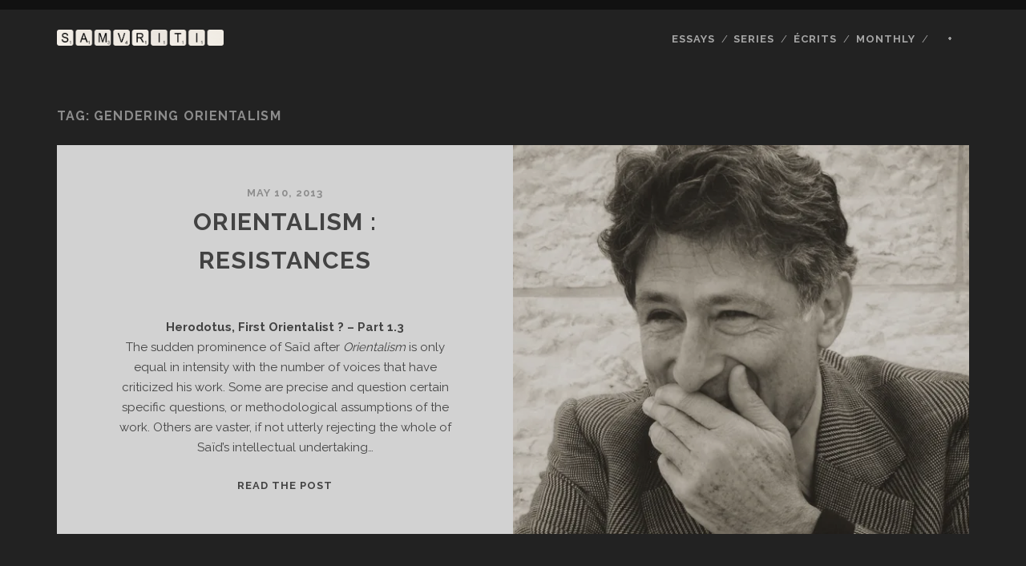

--- FILE ---
content_type: text/html; charset=UTF-8
request_url: http://www.samvriti.com/tag/gendering-orientalism/
body_size: 12972
content:
<!DOCTYPE html>
<!--[if IE 9 ]>
<html class="ie9" lang="en-US"> <![endif]-->
<!--[if (gt IE 9)|!(IE)]><!-->
<html lang="en-US"><!--<![endif]-->

<head>
	<script>var et_site_url='http://www.samvriti.com';var et_post_id='global';function et_core_page_resource_fallback(a,b){"undefined"===typeof b&&(b=a.sheet.cssRules&&0===a.sheet.cssRules.length);b&&(a.onerror=null,a.onload=null,a.href?a.href=et_site_url+"/?et_core_page_resource="+a.id+et_post_id:a.src&&(a.src=et_site_url+"/?et_core_page_resource="+a.id+et_post_id))}
</script><title>Gendering Orientalism &#8211; Samvriti</title>
<meta name='robots' content='max-image-preview:large' />
<!-- Jetpack Site Verification Tags -->
<meta name="google-site-verification" content="4Am87hyRcnqPQoQmqxFy7Dapfs2P6cdo9RFITeXJMjA" />
<meta charset="UTF-8" />
<meta name="viewport" content="width=device-width, initial-scale=1" />
<meta name="template" content="Tracks 1.76" />
<link rel='dns-prefetch' href='//secure.gravatar.com' />
<link rel='dns-prefetch' href='//cdnjs.cloudflare.com' />
<link rel='dns-prefetch' href='//fonts.googleapis.com' />
<link rel='dns-prefetch' href='//s.w.org' />
<link rel='dns-prefetch' href='//v0.wordpress.com' />
<link rel='dns-prefetch' href='//i0.wp.com' />
<link rel='dns-prefetch' href='//i1.wp.com' />
<link rel='dns-prefetch' href='//i2.wp.com' />
<link rel="alternate" type="application/rss+xml" title="Samvriti &raquo; Feed" href="http://www.samvriti.com/feed/" />
<link rel="alternate" type="application/rss+xml" title="Samvriti &raquo; Comments Feed" href="http://www.samvriti.com/comments/feed/" />
<link rel="alternate" type="application/rss+xml" title="Samvriti &raquo; Gendering Orientalism Tag Feed" href="http://www.samvriti.com/tag/gendering-orientalism/feed/" />
		<script type="text/javascript">
			window._wpemojiSettings = {"baseUrl":"https:\/\/s.w.org\/images\/core\/emoji\/13.1.0\/72x72\/","ext":".png","svgUrl":"https:\/\/s.w.org\/images\/core\/emoji\/13.1.0\/svg\/","svgExt":".svg","source":{"concatemoji":"http:\/\/www.samvriti.com\/wp-includes\/js\/wp-emoji-release.min.js?ver=5.8.12"}};
			!function(e,a,t){var n,r,o,i=a.createElement("canvas"),p=i.getContext&&i.getContext("2d");function s(e,t){var a=String.fromCharCode;p.clearRect(0,0,i.width,i.height),p.fillText(a.apply(this,e),0,0);e=i.toDataURL();return p.clearRect(0,0,i.width,i.height),p.fillText(a.apply(this,t),0,0),e===i.toDataURL()}function c(e){var t=a.createElement("script");t.src=e,t.defer=t.type="text/javascript",a.getElementsByTagName("head")[0].appendChild(t)}for(o=Array("flag","emoji"),t.supports={everything:!0,everythingExceptFlag:!0},r=0;r<o.length;r++)t.supports[o[r]]=function(e){if(!p||!p.fillText)return!1;switch(p.textBaseline="top",p.font="600 32px Arial",e){case"flag":return s([127987,65039,8205,9895,65039],[127987,65039,8203,9895,65039])?!1:!s([55356,56826,55356,56819],[55356,56826,8203,55356,56819])&&!s([55356,57332,56128,56423,56128,56418,56128,56421,56128,56430,56128,56423,56128,56447],[55356,57332,8203,56128,56423,8203,56128,56418,8203,56128,56421,8203,56128,56430,8203,56128,56423,8203,56128,56447]);case"emoji":return!s([10084,65039,8205,55357,56613],[10084,65039,8203,55357,56613])}return!1}(o[r]),t.supports.everything=t.supports.everything&&t.supports[o[r]],"flag"!==o[r]&&(t.supports.everythingExceptFlag=t.supports.everythingExceptFlag&&t.supports[o[r]]);t.supports.everythingExceptFlag=t.supports.everythingExceptFlag&&!t.supports.flag,t.DOMReady=!1,t.readyCallback=function(){t.DOMReady=!0},t.supports.everything||(n=function(){t.readyCallback()},a.addEventListener?(a.addEventListener("DOMContentLoaded",n,!1),e.addEventListener("load",n,!1)):(e.attachEvent("onload",n),a.attachEvent("onreadystatechange",function(){"complete"===a.readyState&&t.readyCallback()})),(n=t.source||{}).concatemoji?c(n.concatemoji):n.wpemoji&&n.twemoji&&(c(n.twemoji),c(n.wpemoji)))}(window,document,window._wpemojiSettings);
		</script>
		<style type="text/css">
img.wp-smiley,
img.emoji {
	display: inline !important;
	border: none !important;
	box-shadow: none !important;
	height: 1em !important;
	width: 1em !important;
	margin: 0 .07em !important;
	vertical-align: -0.1em !important;
	background: none !important;
	padding: 0 !important;
}
</style>
	<link rel='stylesheet' id='wp-block-library-css'  href='http://www.samvriti.com/wp-includes/css/dist/block-library/style.min.css?ver=5.8.12' type='text/css' media='all' />
<style id='wp-block-library-inline-css' type='text/css'>
.has-text-align-justify{text-align:justify;}
</style>
<link rel='stylesheet' id='mediaelement-css'  href='http://www.samvriti.com/wp-includes/js/mediaelement/mediaelementplayer-legacy.min.css?ver=4.2.16' type='text/css' media='all' />
<link rel='stylesheet' id='wp-mediaelement-css'  href='http://www.samvriti.com/wp-includes/js/mediaelement/wp-mediaelement.min.css?ver=5.8.12' type='text/css' media='all' />
<link rel='stylesheet' id='advpsStyleSheet-css'  href='http://www.samvriti.com/wp-content/plugins/advanced-post-slider/advps-style.css?ver=5.8.12' type='text/css' media='all' />
<link rel='stylesheet' id='edsanimate-animo-css-css'  href='http://www.samvriti.com/wp-content/plugins/animate-it/assets/css/animate-animo.css?ver=5.8.12' type='text/css' media='all' />
<link rel='stylesheet' id='custom-style-css'  href='http://www.samvriti.com/wp-content/plugins/animated-icon-banner-for-visual-composer/./vc_doo_banner.css?ver=20120208' type='text/css' media='all' />
<link rel='stylesheet' id='dashicons-css'  href='http://www.samvriti.com/wp-includes/css/dashicons.min.css?ver=5.8.12' type='text/css' media='all' />
<link rel='stylesheet' id='post-views-counter-frontend-css'  href='http://www.samvriti.com/wp-content/plugins/post-views-counter/css/frontend.css?ver=1.3.5' type='text/css' media='all' />
<link rel='stylesheet' id='ct-tracks-google-fonts-css'  href='//fonts.googleapis.com/css?family=Raleway%3A400%2C700&#038;subset=latin%2Clatin-ext&#038;display=swap&#038;ver=5.8.12' type='text/css' media='all' />
<link rel='stylesheet' id='ct-tracks-font-awesome-css'  href='http://www.samvriti.com/wp-content/themes/tracks/assets/font-awesome/css/all.min.css?ver=5.8.12' type='text/css' media='all' />
<link rel='stylesheet' id='ct-tracks-style-css'  href='http://www.samvriti.com/wp-content/themes/tracks/style.css?ver=5.8.12' type='text/css' media='all' />
<style id='ct-tracks-style-inline-css' type='text/css'>
.site-header .site-title {
  opacity: 1;
}

.excerpt-header:after, .entry-header:after {
  display: none;
}

.entry-container {
  padding: 0 5% !important;
}

.entry-categories, .entry-tags {
  display: none;
}

.entry-content th,
.entry-content td {
  border: none;
}

.entry-content table img {
  margin: 0 !important;
  display: block;
}

.entry-content table.flex-images img {
  margin: 0 !important;
  display: block;
  width: 100%;
}

.entry-content .large-images img {
  width: 100% !important;
  max-width: none !important;
}

.entry-content a {
  color: #606060;
}

.entry-content .no-underline {
  text-decoration: none;
  color: #606060;
}

#site-footer .sidebar-footer .widget {
    width: 100%;
}

.entry-content .large-images .small-image img {
  width: auto !important;
  margin: 12px auto 0 !important;
}

.hyphenate { -webkit-font-variant-ligatures: no-common-ligatures;
font-variant-ligatures: no-common-ligatures; }

@media all and (max-width: 800px) {

  .entry-content article div,
  .entry-content article table {
    margin: 1.5em 0 !important;
  }
}

.page-id-1427 .entry-content {
  margin-top: 0 !important;
}

.entry-content .button-link-flex {
  float: center;
  display: inline-block;
  padding: 24px 36px;
  border: solid 1px #f4f4f4;
  border-radius: 30px;
  transition: all 0.5s ease;
  text-decoration: none;
  color: #3C3C3C;
}
.entry-content .button-link-flex:hover,
.entry-content .button-link-flex:active,
.entry-content .button-link-flex:focus {
  background: #141414;
  color: #7B7B7B;
}

.entry-content .button-link-fixed {
  float: center;
  display: inline-block;
  width: 300px;
  padding: 0.7em 0;
  border: solid 1px #f4f4f4;
  border-radius: 30px;
  transition: all 0.5s ease;
  text-decoration: none;
  color: #3C3C3C;
}

.entry-content .button-link-fixed:hover,
.entry-content .button-link-fixed:active,
.entry-content .button-link-fixed:focus {
  background: #141414;
  color: #7B7B7B;
}

.entry-content .button-link-subscribe {
  float: center;
  text-align: center;
  display: inline-block;
  width: 140px;
  font-size: 0.8em;
  padding: 0.7em 0;
  border: solid 1px #f4f4f4;
  border-radius: 12px;
  transition: all 0.5s ease;
  text-decoration: none;
  color: #3C3C3C;
}

.entry-content .button-link-subscribe:hover,
.entry-content .button-link-subscribe:active,
.entry-content .button-link-subscribe:focus {
  background: #141414;
  color: #7B7B7B;
}

.entry-content .button-link-months {
  float: center;
  text-align: center;
  display: inline-block;
  width: 150px;
  font-size: 1.2em;
  padding: 0.7em 0;
  border: solid 1px #f4f4f4;
  border-radius: 12px;
  transition: all 0.5s ease;
  text-decoration: none;
  color: #3C3C3C;
}

.entry-content .button-link-months:hover,
.entry-content .button-link-months:active,
.entry-content .button-link-months:focus {
  background: #141414;
  color: #B4B4B4;
}

.entry-content .button-link-here {
  float: center;
  text-align: center;
  display: inline-block;
  width: 160px;
  font-size: 1em;
  padding: 0.7em 0;
  border: solid 1px #f4f4f4;
  border-radius: 12px;
  transition: all 0.5s ease;
  text-decoration: none;
  color: #3C3C3C;
}

.entry-content .button-link-here:hover,
.entry-content .button-link-here:active,
.entry-content .button-link-here:focus {
  background: #141414;
  color: #7B7B7B;
}

.big-year {
  float: center;
  text-align: center;
  display: inline-block;
  font-size: 7em;
  color: #F5F5F5;
  font-weight: 700;
}

li.responsive-tabs__list__item span.fa {
	background-size: 100% 100%;
	display: inline-block;
	width: 364px;
	height: 301px;
	position: relative;
	top: 8px;
}

li.responsive-tabs__list__item span.fa-kh {
	background: url('http://www.samvriti.com/wp-content/uploads/2016/03/know-how-blue-f.png') no-repeat left;
}

li.responsive-tabs__list__item span.fa-eco {
	background: url('http://www.samvriti.com/wp-content/uploads/2016/03/ecosystem-green-f.png') no-repeat left;
}

li.responsive-tabs__list__item span.fa-ind {
	background: url('http://www.samvriti.com/wp-content/uploads/2016/03/individual-red-f.png') no-repeat left;
}

.entry .featured-image:after {
  display: none;
}

.site-header .container,
.blog .main, .archive .main, .search .main, .comments .main
.entry {
  max-width: 1138px;
}

.tag-writer-in-progress .entry-title {
  display: none !important;
}

.tag-writer-in-progress.entry {
  background: #222;
}

.tag-writer-in-progress.entry-container, 
.tag-writer-in-progress.entry-meta, 
.tag-writer-in-progress.entry-header, 
.tag-writer-in-progress.comments {
  background: #222222 !important;
}

.tag-writer-in-progress .entry-content,
.tag-writer-in-progress .entry-title,
.tag-writer-in-progress .comments,
.tag-writer-in-progress .comments a,
.tag-writer-in-progress .comments a:link,
.tag-writer-in-progress .comments a:visited,
.tag-writer-in-progress .entry-content a,
.tag-writer-in-progress .entry-content a:link,
.tag-writer-in-progress .entry-content a:visited {
  color: #B4B4B4;
}

.tag-writer-in-progress .comments {
  background: #222;
}

.tag-writer-in-progress + .comments {
  background: #222;
}

.page-id-2289 .entry-content {
  margin-top: 0 !important;
}

.page-id-2289 .entry-header {
  display: none !important;
}

.page-id-2289 .entry,
.page-id-2289 .comments {
  background: #222222;
}

.full-width td {
  padding: 0;
}

.full-width table {
  margin: 0;
}


.full-width table {
  margin: 0 auto;
}

.comments-closed {
  display: none;
}

.entry-content .full-width {
    position: relative;
    max-width: none;
    width: 111%;
    left: -5.5%;
}

.page-id-2304 .entry-content {
  margin-top: 0 !important;
}

.page-id-2304 .entry-header {
  display: none !important;
}

.page-id-2304 .entry,
.page-id-2304 .comments {
  background: #222222;
}

.page-id-2304 .entry-content,
.page-id-2304 .entry-title,
.page-id-2304 .comments,
.page-id-2304 .comments a,
.page-id-2304 .comments a:link,
.page-id-2304 .comments a:visited,
.page-id-2304 .entry-content a,
.page-id-2304 .entry-content a:link,
.page-id-2304 .entry-content a:visited {
  color: #B4B4B4;
}

.entry-content .slider-header {
  float: center;
  display: inline-block;
  width:100%; 
  padding: 0.7em 0;
  background: #ffffff;
  text-decoration: none;
  color: #414141 !important;
  font-weight: 500;
}

.entry-content .button-link-fixed-off-black {
  float: center;
  display: inline-block;
  width:100%; 
  padding: 0.7em 0;
  border: solid 1px #C0C0C0;
  border-radius: 30px;
  background: #C0C0C0;
  transition: all 0.5s ease;
  text-decoration: none;
  color: #3C3C3C !important;
}

.entry-content .button-link-fixed-off-black:hover,
.entry-content .button-link-fixed-off-black:active,
.entry-content .button-link-fixed-off-black:focus {
  background: #ffffff;
  color: #414141 !important;
}

.entry-content .button-link-here-off-black {
  float: center;
  text-align: center;
  display: inline-block;
  width: 160px;
  font-size: 1em;
  padding: 0.7em 0;
  border: solid 1px #C0C0C0;
  background: #C0C0C0;
  border-radius: 12px;
  transition: all 0.5s ease;
  text-decoration: none;
  color: #3C3C3C !important;
}

.entry-content .button-link-here-off-black:hover,
.entry-content .button-link-here-off-black:active,
.entry-content .button-link-here-off-black:focus {
  background: #ffffff;
  color: #414141 !important;
}

.page-id-2333 .entry-content {
  margin-top: 0 !important;
}

.page-id-2333 .entry-header {
  display: none !important;
}

.page-id-2333 .entry,
.page-id-2333 .comments {
  background: #222222;
}

.page-id-2333 .entry-content,
.page-id-2333 .entry-title,
.page-id-2333 .comments,
.page-id-2333 .comments a,
.page-id-2333 .comments a:link,
.page-id-2333 .comments a:visited,
.page-id-2333 .entry-content a,
.page-id-2333 .entry-content a:link,
.page-id-2333 .entry-content a:visited {
  color: #B4B4B4;
}

.page-id-2358 .entry-content {
  margin-top: 0 !important;
}

.page-id-2358 .entry-header {
  display: none !important;
}

.page-id-2358 .entry,
.page-id-2358 .comments {
  background: #222222;
}

.urge {
	display: block;
	width: 569px;
	height: 285px;
	background: url('http://www.samvriti.com/wp-content/uploads/2016/05/urge-hover-1.png') bottom;
	text-indent: -99999px;
}
.urge:hover {
	background-position: 0 0;
}

.page-id-2409 .entry,
.page-id-2409 .comments {
  background: #222222;
}

.hv img {
  display: block;
  width: 569px;
  height: 285px;
  background: url('http://www.samvriti.com/wp-content/uploads/2016/05/urge-trans-1024x512.png');
  transition: opacity 0.2s ease;
}

.hv:hover img {
  width: 569px;
  height: 285px;
  background: url('http://www.samvriti.com/wp-content/uploads/2016/04/forgive-1024x512.png') bottom;
}

.page-id-2569 .entry,
.page-id-2569 .comments {
  background: #222222;
}

.entry-content .white-link {
  text-decoration: none;
  position: relative;
  color: #ffffff;
}

.entry-content .white-link:hover {
  color: #ffffff;
}

.entry-content .white-link:before {
  content: "";
  position: absolute;
  margin-left: auto;
  margin-right: auto;
  left: 0;
  right: 0;
  width: 25%;
  height: 1px;
  bottom: -3px;
  background-color: #ffffff;
  visibility: hidden;
  -webkit-transform: scaleX(0);
  transform: scaleX(0);
  -webkit-transition: all 0.3s ease-in-out 0s;
  transition: all 0.3s ease-in-out 0s;
}

.entry-content .white-link:hover:before {
  visibility: visible;
  -webkit-transform: scaleX(1);
  transform: scaleX(1);
}

.entry-content .explore {
  text-decoration: none;
  letter-spacing: 1px;
  line-height: 18px;
  position: relative;
  color: #4d4d4d;
}

.entry-content .explore:hover {
  color: black;
}

.entry-content .explore:before {
  content: "";
  position: absolute;
  margin-left: auto;
  margin-right: auto;
  left: 0;
  right: 0;
  width: 25%;
  height: 1px;
  bottom: -3px;
  background-color: #4d4d4d;
  visibility: hidden;
  -webkit-transform: scaleX(0);
  transform: scaleX(0);
  -webkit-transition: all 0.3s ease-in-out 0s;
  transition: all 0.3s ease-in-out 0s;
}

.entry-content .explore:hover:before {
  visibility: visible;
  -webkit-transform: scaleX(1);
  transform: scaleX(1);
}

.entry-content .explore-grey {
  text-decoration: none;
  letter-spacing: 1px;
  line-height: 18px;
  position: relative;
  color: grey;
}

.entry-content .explore-white:hover {
}

.entry-content .explore-grey:before {
  content: "";
  position: absolute;
  margin-left: auto;
  margin-right: auto;
  left: 0;
  right: 0;
  width: 25%;
  height: 1px;
  bottom: -3px;
  background-color: grey;
  visibility: hidden;
  -webkit-transform: scaleX(0);
  transform: scaleX(0);
  -webkit-transition: all 0.3s ease-in-out 0s;
  transition: all 0.3s ease-in-out 0s;
}

.entry-content .explore-grey:hover:before {
  visibility: visible;
  -webkit-transform: scaleX(1);
  transform: scaleX(1);
}

.p .series-title {
  letter-spacing: 1px;
}

.page-id-2638 .entry,
.page-id-2638 .comments {
  background: #222222;
}

.page-id-973 .entry,
.page-id-973 .comments {
  background: #222222;
}

#menu-primary-items .sub-menu {
  width: 200px;
}

.page-id-2980 .entry,
.page-id-2980 .comments {
  background: #222222;
}

.page-id-2980 .entry-header {
  display: none !important;
}

.entry-content .read {
  text-decoration: none;
  letter-spacing: 1px;
  line-height: 18px;
  position: relative;
  color: #4d4d4d;
}

.entry-content .read:hover {
  color: black;
}

.entry-content .read:before {
  content: "";
  position: absolute;
  margin-left: auto;
  margin-right: auto;
  left: 0;
  right: 0;
  width: 25%;
  height: 1px;
  bottom: -3px;
  background-color: #4d4d4d;
  visibility: hidden;
  -webkit-transform: scaleX(0);
  transform: scaleX(0);
  -webkit-transition: all 0.3s ease-in-out 0s;
  transition: all 0.3s ease-in-out 0s;
}

.entry-content .read:hover:before {
  visibility: visible;
  -webkit-transform: scaleX(1);
  transform: scaleX(1);
}

.entry-content .grey-link {
  text-decoration: none;
  position: relative;
  color: #4d4d4d;
  line-height: 6px;
}

.entry-content .grey-link:hover {
  color: #4d4d4d;
}

.entry-content .grey-link:before {
  content: "";
  position: absolute;
  margin-left: auto;
  margin-right: auto;
  left: 0;
  right: 0;
  width: 25%;
  height: 1px;
  bottom: -3px;
  background-color: #4d4d4d;
  visibility: hidden;
  -webkit-transform: scaleX(0);
  transform: scaleX(0);
  -webkit-transition: all 0.3s ease-in-out 0s;
  transition: all 0.3s ease-in-out 0s;
}

.entry-content .grey-link:hover:before {
  visibility: visible;
  -webkit-transform: scaleX(1);
  transform: scaleX(1);
}

.entry-content .wip-link {
  text-decoration: none;
  position: relative;
  color: #B4B4B4;
  line-height: 6px;
}

.entry-content .wip-link:hover {
  color: #B4B4B4;
}

.entry-content .wip-link:before {
  content: "";
  position: absolute;
  margin-left: auto;
  margin-right: auto;
  left: 0;
  right: 0;
  width: 25%;
  height: 1px;
  bottom: -3px;
  background-color: #4d4d4d;
  visibility: hidden;
  -webkit-transform: scaleX(0);
  transform: scaleX(0);
  -webkit-transition: all 0.3s ease-in-out 0s;
  transition: all 0.3s ease-in-out 0s;
}

.entry-content .wip-link:hover:before {
  visibility: visible;
  -webkit-transform: scaleX(1);
  transform: scaleX(1);
}

.entry-content .read-wip {
  text-decoration: none;
  letter-spacing: 1px;
  line-height: 18px;
  position: relative;
  color: #B4B4B4;
}

.entry-content .read-wip:hover {
  color: white;
}

.entry-content .read-wip:before {
  content: "";
  position: absolute;
  margin-left: auto;
  margin-right: auto;
  left: 0;
  right: 0;
  width: 25%;
  height: 1px;
  bottom: -3px;
  background-color: #4d4d4d;
  visibility: hidden;
  -webkit-transform: scaleX(0);
  transform: scaleX(0);
  -webkit-transition: all 0.3s ease-in-out 0s;
  transition: all 0.3s ease-in-out 0s;
}

.entry-content .read-wip:hover:before {
  visibility: visible;
  -webkit-transform: scaleX(1);
  transform: scaleX(1);
}

.entry-content .B4 {
  color: #B4B4B4 !important;
}

.entry-content .title-to-white {
  transition: all 0.5s ease;
  text-decoration: none;
  color: #B4B4B4;
}
.entry-content .title-to-white:hover,
.entry-content .title-to-white:active,
.entry-content .title-to-white:focus {
  color: white;
}

.entry-content .title-to-black {
  transition: all 0.5s ease;
  text-decoration: none;
  color: #606060;
}
.entry-content .title-to-black:hover,
.entry-content .title-to-black:active,
.entry-content .title-to-black:focus {
  color: black;
}

.page-id-3105 .entry,
.page-id-3105 .comments {
  background: #222222;
}

.page-id-3105 .entry-header {
  display: none !important;
}

.entry-content .button-more-hp {
  float: center;
  font-weight: 600 !important;
  font-size: 16px !important;
  font-weight: 600 !important;
  letter-spacing: 1px !important;
  text-align: center;
  display: inline-block;
  width: 200px;
  font-size: 1.2em;
  padding: 0.7em 0;
  transition: all 0.5s ease;
  text-decoration: none;
  color: #b4b4b4;
  background: #262626;
}

.entry-content .button-more-hp:hover,
.entry-content .button-more-hp:active,
.entry-content .button-more-hp:focus {
  background: white;
  color: black;
}

.entry-content .monthly-editions-hp {
  float: center;
  font-weight: 600;
  text-align: center;
  font-size: 30px;
  display: inline-block;
  width: 100%;
  vertical-align: middle;
  height: 85px;
  font-size: 1.2em;
  padding: 0.7em 0;
  transition: all 0.5s ease;
  text-decoration: none;
  color: #4d4d4d;
  background: white;
}

.entry-content .monthly-editions-hp:hover,
.entry-content .monthly-editions-hp:active,
.entry-content .monthly-editions-hp:focus {
  background: white;
  color: black;
}

.entry-content .button-more-hp-long {
  float: center;
  font-weight: 600 !important;
  font-size: 16px !important;
  font-weight: 600 !important;
  letter-spacing: 1px !important;
  text-align: center;
  display: inline-block;
  width: 339px;
  font-size: 1.2em;
  padding: 0.7em 0;
  transition: all 0.5s ease;
  text-decoration: none;
  color: #b4b4b4;
  background: #262626;
}

.entry-content .button-more-hp-long:hover,
.entry-content .button-more-hp-long:active,
.entry-content .button-more-hp-long:focus {
  background: white;
  color: black;
}

.entry-content .arrow-top {
  transition: all 0.5s ease;
  text-decoration: none;
  font-size: 15px;
  color: #2D2D2D;
}

.entry-content .arrow-top:hover,
.entry-content .arrow-top:active,
.entry-content .arrow-top:focus {
  color: #b4b4b4;
}

.entry-content .top-anchors {
  font-weight: bold;
  font-size: 30px;
  line-height: 30px;
  letter-spacing: 3px;
  transition: all 0.5s ease;
  text-decoration: none;
  color: #2d2d2d;
}

.entry-content .top-anchors:hover,
.entry-content .top-anchors:active,
.entry-content .top-anchors:focus {
  color: #b4b4b4;
}

.page-id-2375 .entry,
.page-id-2375 .comments {
  background: #222222;
}

.page-id-2375 .entry-header {
  display: none !important;
}

.page-id-1893 .entry,
.page-id-1893 .comments {
  background: #222222;
}

.page-id-1893 .entry-header {
  display: none !important;
}

.page-id-1623 .entry,
.page-id-1623 .comments {
  background: #222222;
}

.page-id-1623 .entry-header {
  display: none !important;
}

.page-id-946 .entry,
.page-id-946 .comments {
  background: #222222;
}

.page-id-3361 .entry,
.page-id-3361 .comments {
  background: #222222;
}

.page-id-1390 .entry,
.page-id-1390 .comments {
  background: #222222;
}

.page-id-1390 .entry-header {
  display: none !important;
}

.page-id-3471 .entry,
.page-id-3471 .comments {
  background: #222222;
}

.page-id-3471 .entry-header {
  display: none !important;
}

.entry-content .book {
  letter-spacing: 1px;
  line-height: 1px;
  position: relative;
  color: #A0A0A0;
}

.entry-content .button-books {
  float: center;
  letter-spacing: 1px !important;
  text-align: center;
  display: inline-block;
  width: 100%;
  padding: 0.3em 0;
  transition: all 0.5s ease;
  text-decoration: none;
  background: white;
}

.entry-content .button-books:hover,
.entry-content .button-books:active,
.entry-content .button-books:focus {
  color: #b4b4b4;
  background: #262626;
}

.entry-content .button-books-wait {
  float: center;
  letter-spacing: 1px !important;
  text-align: center;
  display: inline-block;
  width: 100%;
  padding: 0.3em 0;
  transition: all 0.5s ease;
  text-decoration: none;
  background: white;
}

.page-id-3673 .entry,
.page-id-3673 .comments {
  background: #222222;
}

.page-id-3673 .entry-header {
  display: none !important;
}

.page-id-3699 .entry,
.page-id-3699 .comments {
  background: #222222;
}

.page-id-3699 .entry-header {
  display: none !important;
}

.page-id-3842 .entry,
.page-id-3842 .comments {
  background: #222222;
}

.page-id-3842 .entry-header {
  display: none !important;
}
</style>
<link rel='stylesheet' id='et-builder-modules-style-css'  href='http://www.samvriti.com/wp-content/plugins/divi-builder/includes/builder/styles/frontend-builder-plugin-style.min.css?ver=2.2.2' type='text/css' media='all' />
<link rel='stylesheet' id='ct-tracks-pro-style-css'  href='http://www.samvriti.com/wp-content/plugins/tracks-pro/styles/style.min.css?ver=5.8.12' type='text/css' media='all' />
<link rel='stylesheet' id='jetpack_css-css'  href='http://www.samvriti.com/wp-content/plugins/jetpack/css/jetpack.css?ver=10.0.2' type='text/css' media='all' />
<script type='text/javascript' src='http://www.samvriti.com/wp-content/plugins/simple-content-reveal/js/swap-display.min.js?ver=5.8.12' id='swap_display-js'></script>
<script type='text/javascript' src='http://www.samvriti.com/wp-includes/js/jquery/jquery.min.js?ver=3.6.0' id='jquery-core-js'></script>
<script type='text/javascript' src='http://www.samvriti.com/wp-includes/js/jquery/jquery-migrate.min.js?ver=3.3.2' id='jquery-migrate-js'></script>
<script type='text/javascript' src='http://www.samvriti.com/wp-content/plugins/advanced-post-slider/js/advps.frnt.script.js?ver=5.8.12' id='advps_front_script-js'></script>
<script type='text/javascript' src='http://www.samvriti.com/wp-content/plugins/advanced-post-slider/bxslider/jquery.bxslider.min.js?ver=5.8.12' id='advps_jbx-js'></script>
<script type='text/javascript' src='//cdnjs.cloudflare.com/ajax/libs/jquery-easing/1.4.1/jquery.easing.min.js?ver=5.8.12' id='jquery-easing-js'></script>
<link rel="https://api.w.org/" href="http://www.samvriti.com/wp-json/" /><link rel="alternate" type="application/json" href="http://www.samvriti.com/wp-json/wp/v2/tags/465" /><link rel="EditURI" type="application/rsd+xml" title="RSD" href="http://www.samvriti.com/xmlrpc.php?rsd" />
<link rel="wlwmanifest" type="application/wlwmanifest+xml" href="http://www.samvriti.com/wp-includes/wlwmanifest.xml" /> 
<meta name="generator" content="WordPress 5.8.12" />
<style type='text/css'>img#wpstats{display:none}</style>
		<!-- All in one Favicon 4.7 --><link rel="icon" href="http://www.samvriti.com/wp-content/uploads/2015/05/Favicon-Samvriti.png" type="image/png"/>

<!-- Jetpack Open Graph Tags -->
<meta property="og:type" content="website" />
<meta property="og:title" content="Gendering Orientalism &#8211; Samvriti" />
<meta property="og:url" content="http://www.samvriti.com/tag/gendering-orientalism/" />
<meta property="og:site_name" content="Samvriti" />
<meta property="og:image" content="https://s0.wp.com/i/blank.jpg" />
<meta property="og:locale" content="en_US" />

<!-- End Jetpack Open Graph Tags -->
			<link rel="stylesheet" type="text/css" id="wp-custom-css" href="http://www.samvriti.com/?custom-css=e01c63fa4b" />
		</head>

<body id="tracks" class="archive tag tag-gendering-orientalism tag-465 ct-body not-front standard et-pb-theme-tracks et_minified_js et_minified_css et_divi_builder">
			<div id="overflow-container" class="overflow-container">
		<a class="skip-content" href="#main">Skip to content</a>
				<header id="site-header" class="site-header" role="banner">
									<div class="container">
				<div id="title-info" class="title-info">
					<div id='site-title' class='site-title'><a href='http://www.samvriti.com'><span class='screen-reader-text'>Samvriti</span><img class='logo' src='http://www.samvriti.com/wp-content/uploads/2015/05/Logo-Samvriti.png' alt='Samvriti' /></a></div>				</div>
				<button id="toggle-navigation" class="toggle-navigation">
	<i class="fas fa-bars"></i>
</button>

<div id="menu-primary-tracks" class="menu-primary-tracks"></div>
<div id="menu-primary" class="menu-container menu-primary" role="navigation">

	<div class="menu"><ul id="menu-primary-items" class="menu-primary-items"><li id="menu-item-982" class="menu-item menu-item-type-post_type menu-item-object-page menu-item-982"><a href="http://www.samvriti.com/all-essays/">Essays</a></li>
<li id="menu-item-981" class="menu-item menu-item-type-post_type menu-item-object-page menu-item-981"><a href="http://www.samvriti.com/series/">Series</a></li>
<li id="menu-item-2805" class="menu-item menu-item-type-custom menu-item-object-custom menu-item-has-children menu-item-2805"><a>Écrits</a>
<ul class="sub-menu">
	<li id="menu-item-2347" class="menu-item menu-item-type-post_type menu-item-object-page menu-item-2347"><a href="http://www.samvriti.com/writer-in-progress/">Writer-in-Progress</a></li>
	<li id="menu-item-2862" class="menu-item menu-item-type-custom menu-item-object-custom menu-item-has-children menu-item-2862"><a>From other shores</a>
	<ul class="sub-menu">
		<li id="menu-item-2532" class="menu-item menu-item-type-custom menu-item-object-custom menu-item-2532"><a href="http://www.samvriti.com/tag/parapluie/">From the Parapluie</a></li>
	</ul>
</li>
</ul>
</li>
<li id="menu-item-418" class="menu-item menu-item-type-post_type menu-item-object-page menu-item-has-children menu-item-418"><a href="http://www.samvriti.com/newsletter/">Monthly</a>
<ul class="sub-menu">
	<li id="menu-item-943" class="menu-item menu-item-type-post_type menu-item-object-page menu-item-943"><a href="http://www.samvriti.com/newsletter/">Subscribe</a></li>
	<li id="menu-item-3864" class="menu-item menu-item-type-post_type menu-item-object-page menu-item-3864"><a href="http://www.samvriti.com/newsletter/monthly-september-2016/">September 2016</a></li>
	<li id="menu-item-3689" class="menu-item menu-item-type-post_type menu-item-object-page menu-item-3689"><a href="http://www.samvriti.com/newsletter/monthly-july-2016/">July 2016</a></li>
	<li id="menu-item-3490" class="menu-item menu-item-type-post_type menu-item-object-page menu-item-3490"><a href="http://www.samvriti.com/newsletter/monthly-june-2016/">June 2016</a></li>
	<li id="menu-item-3147" class="menu-item menu-item-type-post_type menu-item-object-page menu-item-3147"><a href="http://www.samvriti.com/newsletter/may-2016/">May 2016</a></li>
	<li id="menu-item-2403" class="menu-item menu-item-type-post_type menu-item-object-page menu-item-2403"><a href="http://www.samvriti.com/newsletter/april-2016/">April 2016</a></li>
	<li id="menu-item-1906" class="menu-item menu-item-type-post_type menu-item-object-page menu-item-1906"><a href="http://www.samvriti.com/newsletter/march-2016/">March 2016</a></li>
	<li id="menu-item-1647" class="menu-item menu-item-type-post_type menu-item-object-page menu-item-1647"><a href="http://www.samvriti.com/newsletter/february-2016/">February 2016</a></li>
	<li id="menu-item-1419" class="menu-item menu-item-type-post_type menu-item-object-page menu-item-1419"><a href="http://www.samvriti.com/newsletter/january-2016/">January 2016</a></li>
	<li id="menu-item-1212" class="menu-item menu-item-type-post_type menu-item-object-page menu-item-1212"><a href="http://www.samvriti.com/newsletter/december-2015/">December 2015</a></li>
	<li id="menu-item-942" class="menu-item menu-item-type-post_type menu-item-object-page menu-item-942"><a href="http://www.samvriti.com/newsletter/november-2015/">November 2015</a></li>
	<li id="menu-item-870" class="menu-item menu-item-type-post_type menu-item-object-page menu-item-870"><a href="http://www.samvriti.com/newsletter/october-2015/">October 2015</a></li>
	<li id="menu-item-616" class="menu-item menu-item-type-post_type menu-item-object-page menu-item-616"><a href="http://www.samvriti.com/newsletter/september-2015/">September 2015</a></li>
</ul>
</li>
<li id="menu-item-2819" class="menu-item menu-item-type-custom menu-item-object-custom menu-item-has-children menu-item-2819"><a>    +       </a>
<ul class="sub-menu">
	<li id="menu-item-39" class="menu-item menu-item-type-taxonomy menu-item-object-category menu-item-39"><a href="http://www.samvriti.com/category/en/">    EN    </a></li>
	<li id="menu-item-40" class="menu-item menu-item-type-taxonomy menu-item-object-category menu-item-40"><a href="http://www.samvriti.com/category/fr/">    FR    </a></li>
	<li id="menu-item-2782" class="menu-item menu-item-type-custom menu-item-object-custom menu-item-has-children menu-item-2782"><a>Wordsmiths</a>
	<ul class="sub-menu">
		<li id="menu-item-2789" class="menu-item menu-item-type-custom menu-item-object-custom menu-item-2789"><a href="http://www.samvriti.com/tag/herodotus/">Herodotus</a></li>
		<li id="menu-item-2798" class="menu-item menu-item-type-custom menu-item-object-custom menu-item-2798"><a href="http://www.samvriti.com/tag/plato/">Plato</a></li>
		<li id="menu-item-2800" class="menu-item menu-item-type-custom menu-item-object-custom menu-item-2800"><a href="http://www.samvriti.com/tag/aristotle/">Aristotle</a></li>
		<li id="menu-item-2797" class="menu-item menu-item-type-custom menu-item-object-custom menu-item-2797"><a href="http://www.samvriti.com/tag/plotinus/">Plotinus</a></li>
		<li id="menu-item-2856" class="menu-item menu-item-type-custom menu-item-object-custom menu-item-2856"><a href="http://www.samvriti.com/tag/leibniz/">G.W. Leibniz</a></li>
		<li id="menu-item-2799" class="menu-item menu-item-type-custom menu-item-object-custom menu-item-2799"><a href="http://www.samvriti.com/tag/keats/">John Keats</a></li>
		<li id="menu-item-2786" class="menu-item menu-item-type-custom menu-item-object-custom menu-item-2786"><a href="http://www.samvriti.com/tag/flaubert/">Gustave Flaubert</a></li>
		<li id="menu-item-2791" class="menu-item menu-item-type-custom menu-item-object-custom menu-item-2791"><a href="http://www.samvriti.com/tag/nietzsche/">Friedrich Nietzsche</a></li>
		<li id="menu-item-2792" class="menu-item menu-item-type-custom menu-item-object-custom menu-item-2792"><a href="http://www.samvriti.com/tag/husserl/">Edmund Husserl</a></li>
		<li id="menu-item-2793" class="menu-item menu-item-type-custom menu-item-object-custom menu-item-2793"><a href="http://www.samvriti.com/tag/eliot/">T.S. Eliot</a></li>
		<li id="menu-item-2788" class="menu-item menu-item-type-custom menu-item-object-custom menu-item-2788"><a href="http://www.samvriti.com/tag/heidegger/">Martin Heidegger</a></li>
		<li id="menu-item-2790" class="menu-item menu-item-type-custom menu-item-object-custom menu-item-2790"><a href="http://www.samvriti.com/tag/levinas/">Emmanuel Levinas</a></li>
		<li id="menu-item-2796" class="menu-item menu-item-type-custom menu-item-object-custom menu-item-2796"><a href="http://samvriti.com/tag/merleau-ponty">Maurice Merleau-Ponty</a></li>
		<li id="menu-item-2787" class="menu-item menu-item-type-custom menu-item-object-custom menu-item-2787"><a href="http://www.samvriti.com/tag/girard/">René Girard</a></li>
		<li id="menu-item-2785" class="menu-item menu-item-type-custom menu-item-object-custom menu-item-2785"><a href="http://www.samvriti.com/tag/foucault/">Michel Foucault</a></li>
		<li id="menu-item-2801" class="menu-item menu-item-type-custom menu-item-object-custom menu-item-2801"><a href="http://www.samvriti.com/tag/derrida/">Jacques Derrida</a></li>
		<li id="menu-item-2784" class="menu-item menu-item-type-custom menu-item-object-custom menu-item-2784"><a href="http://www.samvriti.com/tag/edward-said/">Edward Said</a></li>
		<li id="menu-item-2795" class="menu-item menu-item-type-custom menu-item-object-custom menu-item-2795"><a href="http://www.samvriti.com/tag/coetzee/">John Coetzee</a></li>
		<li id="menu-item-2794" class="menu-item menu-item-type-custom menu-item-object-custom menu-item-2794"><a href="http://www.samvriti.com/tag/muray/">Philippe Muray</a></li>
	</ul>
</li>
	<li id="menu-item-153" class="menu-item menu-item-type-custom menu-item-object-custom menu-item-has-children menu-item-153"><a>Frames</a>
	<ul class="sub-menu">
		<li id="menu-item-155" class="menu-item menu-item-type-custom menu-item-object-custom menu-item-has-children menu-item-155"><a href="http://www.samvriti.com/tag/philosophy/">Philosophy</a>
		<ul class="sub-menu">
			<li id="menu-item-189" class="menu-item menu-item-type-custom menu-item-object-custom menu-item-189"><a href="http://www.samvriti.com/tag/phenomenology/">Phenomenology</a></li>
			<li id="menu-item-190" class="menu-item menu-item-type-custom menu-item-object-custom menu-item-190"><a href="http://www.samvriti.com/tag/existentialism/">Existentialism</a></li>
			<li id="menu-item-191" class="menu-item menu-item-type-custom menu-item-object-custom menu-item-191"><a href="http://www.samvriti.com/tag/language/">Language</a></li>
		</ul>
</li>
		<li id="menu-item-396" class="menu-item menu-item-type-custom menu-item-object-custom menu-item-396"><a href="http://www.samvriti.com/tag/history/">History</a></li>
		<li id="menu-item-154" class="menu-item menu-item-type-custom menu-item-object-custom menu-item-154"><a href="http://www.samvriti.com/tag/buddhism/">Buddhism</a></li>
		<li id="menu-item-171" class="menu-item menu-item-type-custom menu-item-object-custom menu-item-171"><a href="http://www.samvriti.com/tag/literature/">Literature</a></li>
		<li id="menu-item-419" class="menu-item menu-item-type-custom menu-item-object-custom menu-item-419"><a href="http://www.samvriti.com/tag/society/">Society</a></li>
		<li id="menu-item-420" class="menu-item menu-item-type-custom menu-item-object-custom menu-item-420"><a href="http://www.samvriti.com/tag/politics/">Politics</a></li>
		<li id="menu-item-1928" class="menu-item menu-item-type-custom menu-item-object-custom menu-item-1928"><a href="http://www.samvriti.com/tag/film-review/">Filmosophy</a></li>
	</ul>
</li>
	<li id="menu-item-157" class="menu-item menu-item-type-custom menu-item-object-custom menu-item-has-children menu-item-157"><a>Archives</a>
	<ul class="sub-menu">
		<li id="menu-item-1896" class="menu-item menu-item-type-custom menu-item-object-custom menu-item-1896"><a href="http://www.samvriti.com/2016/">2016</a></li>
		<li id="menu-item-163" class="menu-item menu-item-type-custom menu-item-object-custom menu-item-163"><a href="http://www.samvriti.com/2015/">2015</a></li>
		<li id="menu-item-162" class="menu-item menu-item-type-custom menu-item-object-custom menu-item-162"><a href="http://www.samvriti.com/2014/">2014</a></li>
		<li id="menu-item-161" class="menu-item menu-item-type-custom menu-item-object-custom menu-item-161"><a href="http://www.samvriti.com/2013/">2013</a></li>
		<li id="menu-item-160" class="menu-item menu-item-type-custom menu-item-object-custom menu-item-160"><a href="http://www.samvriti.com/2012/">2012</a></li>
		<li id="menu-item-159" class="menu-item menu-item-type-custom menu-item-object-custom menu-item-159"><a href="http://www.samvriti.com/2011/">2011</a></li>
		<li id="menu-item-158" class="menu-item menu-item-type-custom menu-item-object-custom menu-item-158"><a href="http://www.samvriti.com/2010/">2010</a></li>
		<li id="menu-item-1813" class="menu-item menu-item-type-custom menu-item-object-custom menu-item-1813"><a href="http://www.samvriti.com/2009/">2009</a></li>
	</ul>
</li>
	<li id="menu-item-3875" class="menu-item menu-item-type-custom menu-item-object-custom menu-item-3875"><a target="_blank" rel="noopener" href="http://www.studyoftexts.com">IST</a></li>
</ul>
</li>
</ul></div></div>			</div>
		</header>
						<div id="main" class="main" role="main">
			

<div class='archive-header'>
	<h1>Tag: <span>Gendering Orientalism</span></h1>
	</div>
	<div id="loop-container" class="loop-container">
		<div class="post-1242 post type-post status-publish format-standard has-post-thumbnail hentry category-en tag-amateur tag-arif-dirlik tag-bernard-lewis tag-class tag-colonialism tag-criticism tag-economy tag-edward-said tag-elite tag-gendering-orientalism tag-herodotus-first-orientalist tag-marxism tag-orientalism tag-petit-bourgeois tag-post-colonialism tag-reina-lewis tag-resistances tag-theory tag-women excerpt full-without-featured odd excerpt-1">
	<a class="featured-image-link" href="http://www.samvriti.com/2013/05/10/orientalism-resistances/"><div class='featured-image lazy lazy-bg-image' data-background='https://i2.wp.com/www.samvriti.com/wp-content/uploads/2016/01/edward-said-smile-large-.jpg?fit=1000%2C500'></div></a>	<div class="excerpt-container">
		<div class="excerpt-meta">
				<span class="date">May 10, 2013</span>		</div>
		<div class='excerpt-header'>
			<h2 class='excerpt-title'>
				<a href="http://www.samvriti.com/2013/05/10/orientalism-resistances/">Orientalism : Resistances</a>
			</h2>
		</div>
		<div class='excerpt-content'>
			<article>
				<p><strong>Herodotus, First Orientalist ? &#8211; Part 1.3</strong><br />
The sudden prominence of Saïd after <i>Orientalism</i> is only equal in intensity with the number of voices that have criticized his work. Some are precise and question certain specific questions, or methodological assumptions of the work. Others are vaster, if not utterly rejecting the whole of Saïd’s intellectual undertaking&#8230;</p>
<div class="more-link-wrapper"><a class="more-link" href="http://www.samvriti.com/2013/05/10/orientalism-resistances/">Read the post<span class="screen-reader-text">Orientalism : Resistances</span></a></div>
			</article>
		</div>
	</div>
</div>	</div>

</div> <!-- .main -->

<footer id="site-footer" class="site-footer" role="contentinfo">
	<h1>
		<a href="http://www.samvriti.com">Samvriti</a>
	</h1>
			<p class="site-description">
			Essays and Écrits — Samuel Buchoul		</p>
	<ul class="social-media-icons">				<li>
					<a class="facebook" target="_blank"
					   href="https://www.facebook.com/samuel.buchoul">
						<i class="fab fa-facebook-square" title="facebook"></i>
						<span class="screen-reader-text">facebook</span>
					</a>
				</li>
								<li>
					<a class="youtube" target="_blank"
					   href="https://www.youtube.com/channel/UCWlqgDXN9iQUwQP_qPgtA5Q">
						<i class="fab fa-youtube-square" title="youtube"></i>
						<span class="screen-reader-text">youtube</span>
					</a>
				</li>
								<li>
					<a class="email" target="_blank"
					   href="mailto:&#115;.b&#117;&#99;&#104;&#111;u&#108;&#64;&#103;mai&#108;&#46;&#99;o&#109;">
						<i class="fas fa-envelope" title="email"></i>
						<span class="screen-reader-text">email</span>
					</a>
				</li>
							<li>
					<a class="vimeo" target="_blank"
					   href="https://vimeo.com/samool">
						<i class="fab fa-vimeo-square" title="vimeo"></i>
						<span class="screen-reader-text">vimeo</span>
					</a>
				</li>
				</ul>	<div class="sidebar sidebar-footer active-2" id="sidebar-footer">
		<section id="tag_cloud-4" class="widget widget_tag_cloud"><h4 class="widget-title">Tags</h4><div class="tagcloud"><a href="http://www.samvriti.com/tag/after-anatta-towards-a-girardian-ethics/" class="tag-cloud-link tag-link-631 tag-link-position-1" style="font-size: 10.8pt;" aria-label="After Anatta : Towards a Girardian Ethics (8 items)">After Anatta : Towards a Girardian Ethics</a>
<a href="http://www.samvriti.com/tag/anatta/" class="tag-cloud-link tag-link-286 tag-link-position-2" style="font-size: 9.1529411764706pt;" aria-label="Anatta (6 items)">Anatta</a>
<a href="http://www.samvriti.com/tag/an-ethics-of-love/" class="tag-cloud-link tag-link-189 tag-link-position-3" style="font-size: 11.623529411765pt;" aria-label="An Ethics of Love (9 items)">An Ethics of Love</a>
<a href="http://www.samvriti.com/tag/buddhism/" class="tag-cloud-link tag-link-3 tag-link-position-4" style="font-size: 18.376470588235pt;" aria-label="Buddhism (25 items)">Buddhism</a>
<a href="http://www.samvriti.com/tag/christianity/" class="tag-cloud-link tag-link-120 tag-link-position-5" style="font-size: 12.282352941176pt;" aria-label="Christianity (10 items)">Christianity</a>
<a href="http://www.samvriti.com/tag/culture/" class="tag-cloud-link tag-link-49 tag-link-position-6" style="font-size: 9.1529411764706pt;" aria-label="Culture (6 items)">Culture</a>
<a href="http://www.samvriti.com/tag/de-linfini/" class="tag-cloud-link tag-link-765 tag-link-position-7" style="font-size: 16.235294117647pt;" aria-label="De l&#039;Infini : A Foreigner&#039;s Metaphysics (18 items)">De l&#039;Infini : A Foreigner&#039;s Metaphysics</a>
<a href="http://www.samvriti.com/tag/derrida/" class="tag-cloud-link tag-link-29 tag-link-position-8" style="font-size: 17.552941176471pt;" aria-label="Derrida (22 items)">Derrida</a>
<a href="http://www.samvriti.com/tag/dialogue/" class="tag-cloud-link tag-link-708 tag-link-position-9" style="font-size: 9.1529411764706pt;" aria-label="Dialogue (6 items)">Dialogue</a>
<a href="http://www.samvriti.com/tag/edward-said/" class="tag-cloud-link tag-link-368 tag-link-position-10" style="font-size: 9.9764705882353pt;" aria-label="Edward Said (7 items)">Edward Said</a>
<a href="http://www.samvriti.com/tag/egypt/" class="tag-cloud-link tag-link-367 tag-link-position-11" style="font-size: 9.1529411764706pt;" aria-label="Egypt (6 items)">Egypt</a>
<a href="http://www.samvriti.com/tag/ethics/" class="tag-cloud-link tag-link-67 tag-link-position-12" style="font-size: 16.235294117647pt;" aria-label="Ethics (18 items)">Ethics</a>
<a href="http://www.samvriti.com/tag/existentialism/" class="tag-cloud-link tag-link-26 tag-link-position-13" style="font-size: 18.211764705882pt;" aria-label="Existentialism (24 items)">Existentialism</a>
<a href="http://www.samvriti.com/tag/flaubert/" class="tag-cloud-link tag-link-364 tag-link-position-14" style="font-size: 9.1529411764706pt;" aria-label="Flaubert (6 items)">Flaubert</a>
<a href="http://www.samvriti.com/tag/foreign/" class="tag-cloud-link tag-link-36 tag-link-position-15" style="font-size: 11.623529411765pt;" aria-label="Foreign (9 items)">Foreign</a>
<a href="http://www.samvriti.com/tag/foreigner/" class="tag-cloud-link tag-link-31 tag-link-position-16" style="font-size: 16.894117647059pt;" aria-label="Foreigner (20 items)">Foreigner</a>
<a href="http://www.samvriti.com/tag/foreignness/" class="tag-cloud-link tag-link-35 tag-link-position-17" style="font-size: 14.917647058824pt;" aria-label="Foreignness (15 items)">Foreignness</a>
<a href="http://www.samvriti.com/tag/french/" class="tag-cloud-link tag-link-60 tag-link-position-18" style="font-size: 8pt;" aria-label="French (5 items)">French</a>
<a href="http://www.samvriti.com/tag/girard/" class="tag-cloud-link tag-link-111 tag-link-position-19" style="font-size: 13.435294117647pt;" aria-label="Girard (12 items)">Girard</a>
<a href="http://www.samvriti.com/tag/heidegger/" class="tag-cloud-link tag-link-28 tag-link-position-20" style="font-size: 15.411764705882pt;" aria-label="Heidegger (16 items)">Heidegger</a>
<a href="http://www.samvriti.com/tag/herodotus-first-orientalist/" class="tag-cloud-link tag-link-459 tag-link-position-21" style="font-size: 11.623529411765pt;" aria-label="Herodotus, First Orientalist ? (9 items)">Herodotus, First Orientalist ?</a>
<a href="http://www.samvriti.com/tag/historiography/" class="tag-cloud-link tag-link-443 tag-link-position-22" style="font-size: 11.623529411765pt;" aria-label="Historiography (9 items)">Historiography</a>
<a href="http://www.samvriti.com/tag/history/" class="tag-cloud-link tag-link-18 tag-link-position-23" style="font-size: 14.094117647059pt;" aria-label="History (13 items)">History</a>
<a href="http://www.samvriti.com/tag/india/" class="tag-cloud-link tag-link-30 tag-link-position-24" style="font-size: 12.941176470588pt;" aria-label="India (11 items)">India</a>
<a href="http://www.samvriti.com/tag/inter-religious/" class="tag-cloud-link tag-link-707 tag-link-position-25" style="font-size: 9.1529411764706pt;" aria-label="Inter-religious (6 items)">Inter-religious</a>
<a href="http://www.samvriti.com/tag/language/" class="tag-cloud-link tag-link-12 tag-link-position-26" style="font-size: 13.435294117647pt;" aria-label="Language (12 items)">Language</a>
<a href="http://www.samvriti.com/tag/levinas/" class="tag-cloud-link tag-link-177 tag-link-position-27" style="font-size: 19.035294117647pt;" aria-label="Levinas (27 items)">Levinas</a>
<a href="http://www.samvriti.com/tag/literature/" class="tag-cloud-link tag-link-15 tag-link-position-28" style="font-size: 11.623529411765pt;" aria-label="Literature (9 items)">Literature</a>
<a href="http://www.samvriti.com/tag/love/" class="tag-cloud-link tag-link-180 tag-link-position-29" style="font-size: 9.1529411764706pt;" aria-label="Love (6 items)">Love</a>
<a href="http://www.samvriti.com/tag/mimetic-theory/" class="tag-cloud-link tag-link-113 tag-link-position-30" style="font-size: 12.282352941176pt;" aria-label="Mimetic Theory (10 items)">Mimetic Theory</a>
<a href="http://www.samvriti.com/tag/morality/" class="tag-cloud-link tag-link-78 tag-link-position-31" style="font-size: 8pt;" aria-label="Morality (5 items)">Morality</a>
<a href="http://www.samvriti.com/tag/orientalism/" class="tag-cloud-link tag-link-369 tag-link-position-32" style="font-size: 12.282352941176pt;" aria-label="Orientalism (10 items)">Orientalism</a>
<a href="http://www.samvriti.com/tag/parapluie/" class="tag-cloud-link tag-link-681 tag-link-position-33" style="font-size: 9.1529411764706pt;" aria-label="Parapluie (6 items)">Parapluie</a>
<a href="http://www.samvriti.com/tag/phenomenology/" class="tag-cloud-link tag-link-32 tag-link-position-34" style="font-size: 17.223529411765pt;" aria-label="Phenomenology (21 items)">Phenomenology</a>
<a href="http://www.samvriti.com/tag/philosophy/" class="tag-cloud-link tag-link-4 tag-link-position-35" style="font-size: 22pt;" aria-label="Philosophy (42 items)">Philosophy</a>
<a href="http://www.samvriti.com/tag/politics/" class="tag-cloud-link tag-link-97 tag-link-position-36" style="font-size: 10.8pt;" aria-label="Politics (8 items)">Politics</a>
<a href="http://www.samvriti.com/tag/post-structuralism/" class="tag-cloud-link tag-link-24 tag-link-position-37" style="font-size: 11.623529411765pt;" aria-label="Post-Structuralism (9 items)">Post-Structuralism</a>
<a href="http://www.samvriti.com/tag/reason/" class="tag-cloud-link tag-link-165 tag-link-position-38" style="font-size: 9.1529411764706pt;" aria-label="Reason (6 items)">Reason</a>
<a href="http://www.samvriti.com/tag/reason-and-the-senses/" class="tag-cloud-link tag-link-705 tag-link-position-39" style="font-size: 9.1529411764706pt;" aria-label="Reason and the Senses : A Dialogue Between Buddhism and Christianity (6 items)">Reason and the Senses : A Dialogue Between Buddhism and Christianity</a>
<a href="http://www.samvriti.com/tag/science/" class="tag-cloud-link tag-link-249 tag-link-position-40" style="font-size: 9.9764705882353pt;" aria-label="Science (7 items)">Science</a>
<a href="http://www.samvriti.com/tag/sexuality/" class="tag-cloud-link tag-link-108 tag-link-position-41" style="font-size: 8pt;" aria-label="Sexuality (5 items)">Sexuality</a>
<a href="http://www.samvriti.com/tag/the-language-of-foreignness/" class="tag-cloud-link tag-link-71 tag-link-position-42" style="font-size: 12.282352941176pt;" aria-label="The Language of Foreignness (10 items)">The Language of Foreignness</a>
<a href="http://www.samvriti.com/tag/time/" class="tag-cloud-link tag-link-202 tag-link-position-43" style="font-size: 9.9764705882353pt;" aria-label="Time (7 items)">Time</a>
<a href="http://www.samvriti.com/tag/writer-in-progress/" class="tag-cloud-link tag-link-668 tag-link-position-44" style="font-size: 9.1529411764706pt;" aria-label="Writer-in-Progress (6 items)">Writer-in-Progress</a>
<a href="http://www.samvriti.com/tag/writing/" class="tag-cloud-link tag-link-118 tag-link-position-45" style="font-size: 8pt;" aria-label="Writing (5 items)">Writing</a></div>
</section><section id="search-4" class="widget widget_search"><div class='search-form-container'>
	<button id="search-icon" class="search-icon">
		<i class="fas fa-search"></i>
	</button>
	<form role="search" method="get" class="search-form" action="http://www.samvriti.com/">
		<label class="screen-reader-text">Search for:</label>
		<input type="search" class="search-field" placeholder="Search&#8230;" value=""
		       name="s" title="Search for:"/>
		<input type="submit" class="search-submit" value='Go'/>
	</form>
</div></section>	</div>
	<div class="design-credit">
		<p>
			<a target="_blank" href="https://www.competethemes.com/tracks/" rel="nofollow">Tracks WordPress Theme</a> by Compete Themes.		</p>
	</div>
</footer>

	<button id="return-top" class="return-top">
		<i class="fas fa-arrow-up"></i>
	</button>

</div><!-- .overflow-container -->

	<script type="text/javascript">
		var et_animation_data = [];
	</script>
	<script type='text/javascript' src='http://www.samvriti.com/wp-content/plugins/jetpack/_inc/build/photon/photon.min.js?ver=20191001' id='jetpack-photon-js'></script>
<script type='text/javascript' src='http://www.samvriti.com/wp-content/plugins/animate-it/assets/js/animo.min.js?ver=1.0.3' id='edsanimate-animo-script-js'></script>
<script type='text/javascript' src='http://www.samvriti.com/wp-content/plugins/animate-it/assets/js/jquery.ba-throttle-debounce.min.js?ver=1.1' id='edsanimate-throttle-debounce-script-js'></script>
<script type='text/javascript' src='http://www.samvriti.com/wp-content/plugins/animate-it/assets/js/viewportchecker.js?ver=1.4.4' id='viewportcheck-script-js'></script>
<script type='text/javascript' src='http://www.samvriti.com/wp-content/plugins/animate-it/assets/js/edsanimate.js?ver=1.4.4' id='edsanimate-script-js'></script>
<script type='text/javascript' id='edsanimate-site-script-js-extra'>
/* <![CDATA[ */
var edsanimate_options = {"offset":"75","hide_hz_scrollbar":"1","hide_vl_scrollbar":"0"};
/* ]]> */
</script>
<script type='text/javascript' src='http://www.samvriti.com/wp-content/plugins/animate-it/assets/js/edsanimate.site.js?ver=1.4.5' id='edsanimate-site-script-js'></script>
<script type='text/javascript' id='disqus_count-js-extra'>
/* <![CDATA[ */
var countVars = {"disqusShortname":"samvriti"};
/* ]]> */
</script>
<script type='text/javascript' src='http://www.samvriti.com/wp-content/plugins/disqus-comment-system/public/js/comment_count.js?ver=3.0.22' id='disqus_count-js'></script>
<script type='text/javascript' id='scroll-to-anchor-js-extra'>
/* <![CDATA[ */
var sta_settings = {"distance":"50","speed":"5000","exceptions":""};
/* ]]> */
</script>
<script type='text/javascript' src='http://www.samvriti.com/wp-content/plugins/scroll-to-anchor/includes/../js/scroll-to-anchor.min.js?ver=5.8.12' id='scroll-to-anchor-js'></script>
<script type='text/javascript' src='http://www.samvriti.com/wp-content/themes/tracks/js/build/production.min.js?ver=5.8.12' id='ct-tracks-production-js'></script>
<script type='text/javascript' id='divi-builder-custom-script-js-extra'>
/* <![CDATA[ */
var et_pb_custom = {"ajaxurl":"http:\/\/www.samvriti.com\/wp-admin\/admin-ajax.php","images_uri":"http:\/\/www.samvriti.com\/wp-content\/themes\/tracks\/images","builder_images_uri":"http:\/\/www.samvriti.com\/wp-content\/plugins\/divi-builder\/includes\/builder\/images","et_frontend_nonce":"842d1dc4a0","subscription_failed":"Please, check the fields below to make sure you entered the correct information.","et_ab_log_nonce":"dd02fbd0df","fill_message":"Please, fill in the following fields:","contact_error_message":"Please, fix the following errors:","invalid":"Invalid email","captcha":"Captcha","prev":"Prev","previous":"Previous","next":"Next","wrong_captcha":"You entered the wrong number in captcha.","is_builder_plugin_used":"1","ignore_waypoints":"no","is_divi_theme_used":"","widget_search_selector":".widget_search","is_ab_testing_active":"","page_id":"1242","unique_test_id":"","ab_bounce_rate":"5","is_cache_plugin_active":"no","is_shortcode_tracking":""};
var et_pb_box_shadow_elements = [];
/* ]]> */
</script>
<script type='text/javascript' src='http://www.samvriti.com/wp-content/plugins/divi-builder/js/divi-builder.min.js?ver=2.2.2' id='divi-builder-custom-script-js'></script>
<script type='text/javascript' src='http://www.samvriti.com/wp-content/plugins/lazy-load/js/jquery.sonar.min.js?ver=0.6.1' id='jquery-sonar-js'></script>
<script type='text/javascript' src='http://www.samvriti.com/wp-content/plugins/lazy-load/js/lazy-load.js?ver=0.6.1' id='wpcom-lazy-load-images-js'></script>
<script type='text/javascript' src='http://www.samvriti.com/wp-content/plugins/wp-gallery-custom-links/wp-gallery-custom-links.js?ver=1.1' id='wp-gallery-custom-links-js-js'></script>
<script type='text/javascript' src='http://www.samvriti.com/wp-content/plugins/divi-builder/core/admin/js/common.js?ver=3.2.2' id='et-core-common-js'></script>
<script type='text/javascript' src='http://www.samvriti.com/wp-content/plugins/tracks-pro/js/build/functions.min.js?ver=5.8.12' id='ct-tracks-pro-js-js'></script>
<script type='text/javascript' src='http://www.samvriti.com/wp-includes/js/wp-embed.min.js?ver=5.8.12' id='wp-embed-js'></script>
				<script type="text/javascript">
					jQuery.noConflict();
					(
						function ( $ ) {
							$( function () {
								$( "area[href*=\\#],a[href*=\\#]:not([href=\\#]):not([href^='\\#tab']):not([href^='\\#quicktab']):not([href^='\\#pane'])" ).click( function () {
									if ( location.pathname.replace( /^\//, '' ) == this.pathname.replace( /^\//, '' ) && location.hostname == this.hostname ) {
										var target = $( this.hash );
										target = target.length ? target : $( '[name=' + this.hash.slice( 1 ) + ']' );
										if ( target.length ) {
											$( 'html,body' ).animate( {
												scrollTop: target.offset().top - 20											},900 , 'easeInOutCubic' );
											return false;
										}
									}
								} );
							} );
						}
					)( jQuery );
				</script>
			<script src='https://stats.wp.com/e-202604.js' defer></script>
<script>
	_stq = window._stq || [];
	_stq.push([ 'view', {v:'ext',j:'1:10.0.2',blog:'91804756',post:'0',tz:'0',srv:'www.samvriti.com'} ]);
	_stq.push([ 'clickTrackerInit', '91804756', '0' ]);
</script>
</body>
</html>
<!--Generated by Endurance Page Cache-->

--- FILE ---
content_type: text/css
request_url: http://www.samvriti.com/wp-content/plugins/animated-icon-banner-for-visual-composer/vc_doo_banner.css?ver=20120208
body_size: 5216
content:
.service {
  text-align: center;
  display: block;
  position: relative;
  overflow: hidden;
}


 .service .static {
  display: block;
  width: 100%;
  height: 100%;   
}

.service .hover, .service .static {
  -webkit-transition: opacity 450ms cubic-bezier(0,.275,.275,1);
  -o-transition: opacity 450ms cubic-bezier(0,.275,.275,1);
  transition: opacity 450ms cubic-bezier(0,.275,.275,1);
}

.vcenter-parent {
  display: table;
  width: 100%;
  height: 100%;
}

.vcenter {
  display: table-cell;
  vertical-align: middle;
}

.service .icon {
  display: block;
  margin-bottom: 22px;
}

.vc_element-icon.dt_vc_fashion_video_banner {
  background-image: url("./video-banner.png") !important;	
  background-position: 0 0;
}

.vc_element-icon.dt_vc_ico_banner2 {
  background-image: url("./icon-banner.png") !important;	
  background-position: 0 0;
}

.vc_element-icon.dt_vc_img_banner {
  background-image: url("./image-banner.png") !important;	
  background-position: 0 0;
}

.vc_element-icon.dt_vc_fashion_banner {
  background-image: url("./fashion-banner.png") !important;	
  background-position: 0 0;
}


.service .hover {
  position: absolute;
  top: 0;
  right: 0;
  bottom: 0;
  left: 0;
  opacity: 0;
  filter: alpha(opacity=0);
}

.hover:hover {
  opacity: 1;
}

.service:hover h3.title, .service:hover p {
  -webkit-transform: translate(0,0);
  -ms-transform: translate(0,0);
  -o-transform: translate(0,0);
  transform: translate(0,0);
}

.service .title {
  text-align: center;
  font-weight: 700;
  font-size: 18px;
  line-height: 22px;
  letter-spacing: 2px;
  text-transform: uppercase;
  margin: 0;
}

h3, .h3-size, .entry-title.h3-size, h2.entry-title, .comments-title, h3.gform_title, .gform_wrapper h3.gform_title, .overlay-door input[type="text"] {
  font: normal normal normal 26px / 34px "Roboto", Helvetica, Arial, Verdana, sans-serif;
  text-transform: none;
}

.service h3.title, .service p {
  -webkit-transition: all 450ms cubic-bezier(0,.275,.125,1);
  -o-transition: all 450ms cubic-bezier(0,.275,.125,1);
  transition: all 450ms cubic-bezier(0,.275,.125,1);
}

.service p {
  font-size: 15px;
  line-height: 24px;
  margin: 20px 35px 0;
  -webkit-transform: translate(0,100%);
  -ms-transform: translate(0,100%);
  -o-transform: translate(0,100%);
  transform: translate(0,100%);
}
p {
  font-weight: 400;
  font-size: 15px;
  line-height: 25px;
  margin: 0 0 25px;
}

.service:hover h3.title, .service:hover p {
  -webkit-transform: translate(0,0);
  -ms-transform: translate(0,0);
  -o-transform: translate(0,0);
  transform: translate(0,0);
}

.service h3.title, .service p {
  -webkit-transition: all 450ms cubic-bezier(0,.275,.125,1);
  -o-transition: all 450ms cubic-bezier(0,.275,.125,1);
  transition: all 450ms cubic-bezier(0,.275,.125,1);
}
.service h3.title {
  -webkit-transform: translate(0,-100%);
  -ms-transform: translate(0,-100%);
  -o-transform: translate(0,-100%);
  transform: translate(0,-100%);
}

.service .title {
  text-align: center;
  font-family: 'Proxima Nova W01',sans-serif;
  font-weight: 700;
  font-size: 18px;
  line-height: 22px;
  letter-spacing: 2px;
  text-transform: uppercase;
  margin: 0;
}

.wf-container .service {
font: normal normal normal 0px "Roboto", Helvetica, Arial, Verdana, sans-serif;
}

/* fashion */

img.attachment-full{
	width:100%!important;
}

figure.effect-altare img.attachment-full,
figure.effect-centauro img.attachment-full{
	width:150%!important;
}

.grid {
	position: relative;
	margin: 0 auto;
	list-style: none;
	text-align: center;
}

/* Common style */
.grid figure {
	position: relative;
	float: left;
	overflow: hidden;
	text-align: center;
	cursor: pointer;
}

.grid figure img {
	position: relative;
	display: block;
	min-height: 100%;
	max-width: 100%;
	min-width: 100%;
	opacity: 0.8;
}

.grid figure figcaption, .grid figure figcaption > a {
  position: absolute;
  top: 0;
  left: 0;
  width: 100%;
  height: 100%;
}

.grid figure figcaption {
	color: #fff;
	text-transform: uppercase;
	font-size: 1.25em;
	-webkit-backface-visibility: hidden;
	backface-visibility: hidden;
}

.grid figure figcaption::before,
.grid figure figcaption::after {
	pointer-events: none;
}



/* Anchor will cover the whole item by default */
/* For some effects it will show as a button */
.grid figure figcaption > a {
	z-index: 1000;
	text-indent: 200%;
	white-space: nowrap;
	font-size: 0;
	opacity: 0;
}

.grid figure h2 {
	word-spacing: -0.15em;
	font-weight: 300;
}

.grid figure h2 span {
	font-weight: 800;
}

.grid figure h2,
.grid figure p {
	margin: 0;
}

.grid figure p {
	letter-spacing: 1px;
	font-size: 68.5%;
}

/* Individual effects */

/*---------------*/
/***** Altare *****/
/*---------------*/

figure.effect-altare img {
	max-width: none;
	width: -webkit-calc(100% + 50px);
	opacity: 0.7;
	-webkit-transition: opacity 0.35s, -webkit-transform 0.35s;
	transition: opacity 0.35s, transform 0.35s;
	-webkit-transform: translate3d(-40px,0, 0);
	transform: translate3d(-40px,0,0);
}

figure.effect-altare figcaption {
	text-align: left;
}

figure.effect-altare figcaption > div {
	position: absolute;
	bottom: 0;
	left: 0;
	padding: 2em;
	height: 35%;
}

figure.effect-altare h2,
figure.effect-altare p {
	-webkit-transform: translate3d(0,40px,0);
	transform: translate3d(0,40px,0);
}

figure.effect-altare h2 {
	-webkit-transition: -webkit-transform 0.35s;
	transition: transform 0.35s;
}

figure.effect-altare p {
	opacity: 0;
	-webkit-transition: opacity 0.2s, -webkit-transform 0.35s;
	transition: opacity 0.2s, transform 0.35s;
}

figure.effect-altare:hover img,
figure.effect-altare:hover p {
	opacity: 1;
}

figure.effect-altare:hover img,
figure.effect-altare:hover h2,
figure.effect-altare:hover p {
	-webkit-transform: translate3d(0,0,0);
	transform: translate3d(0,0,0);
}

figure.effect-altare:hover p {
	-webkit-transition-delay: 0.05s;
	transition-delay: 0.05s;
	-webkit-transition-duration: 0.35s;
	transition-duration: 0.35s;
}

/*---------------*/
/***** Andromeda *****/
/*---------------*/

figure.effect-andromeda figcaption::before {
	position: absolute;
	top: 0;
	left: 0;
	width: 100%;
	height: 100%;
	background: -webkit-linear-gradient(top, rgba(72,76,97,0) 0%, rgba(72,76,97,0.8) 75%);
	background: linear-gradient(to bottom, rgba(72,76,97,0) 0%, rgba(72,76,97,0.8) 75%);
	content: '';
	opacity: 0;
	-webkit-transform: translate3d(0,50%,0);
	transform: translate3d(0,50%,0);
}

figure.effect-andromeda h2 {
	position: absolute;
	top: 50%;
	left: 0;
	width: 100%;
	-webkit-transition: -webkit-transform 0.35s, color 0.35s;
	transition: transform 0.35s, color 0.35s;
	-webkit-transform: translate3d(0,-50%,0);
	transform: translate3d(0,-50%,0);
}

figure.effect-andromeda figcaption::before,
figure.effect-andromeda p {
	-webkit-transition: opacity 0.35s, -webkit-transform 0.35s;
	transition: opacity 0.35s, transform 0.35s;
}

figure.effect-andromeda p {
  position: absolute;
  bottom: 0;
  left: 10%;
  padding-bottom: 2em;
  width: 80%;
  opacity: 0;
  -webkit-transform: translate3d(0,10px,0);
  transform: translate3d(0,10px,0);
}

figure.effect-andromeda:hover h2 {
	-webkit-transform: translate3d(0,-50%,0) translate3d(0,-40px,0);
	transform: translate3d(0,-50%,0) translate3d(0,-40px,0);
}

figure.effect-andromeda:hover figcaption::before ,
figure.effect-andromeda:hover p {
	opacity: 1;
	-webkit-transform: translate3d(0,0,0);
	transform: translate3d(0,0,0);
}


/*---------------*/
/***** Auriga *****/
/*---------------*/


figure.effect-auriga img {
	opacity: 0.9;
	-webkit-transition: opacity 0.35s;
	transition: opacity 0.35s;
}

figure.effect-auriga:hover img {
	opacity: 0.5;
}

figure.effect-auriga figcaption::before {
	position: absolute;
	bottom: 0;
	left: 0;
	width: 100%;
	height: 10px;
	background: #fff;
	content: '';
	-webkit-transform: translate3d(0,10px,0);
	transform: translate3d(0,10px,0);
}

figure.effect-auriga h2 {
	position: absolute;
	bottom: 0;
	left: 0;
	padding: 1em 1.5em;
	width: 100%;
	text-align: left;
	-webkit-transform: translate3d(0,-30px,0);
	transform: translate3d(0,-30px,0);
}

figure.effect-auriga h2 i {
	font-style: normal;
	opacity: 0;
	-webkit-transition: opacity 0.35s, -webkit-transform 0.35s;
	transition: opacity 0.35s, transform 0.35s;
	-webkit-transform: translate3d(0,-30px,0);
	transform: translate3d(0,-30px,0);
}

figure.effect-auriga figcaption::before,
figure.effect-auriga h2 {
	-webkit-transition: -webkit-transform 0.35s;
	transition: transform 0.35s;
}

figure.effect-auriga:hover figcaption::before,
figure.effect-auriga:hover h2,
figure.effect-auriga:hover h2 i {
	opacity: 1;
	-webkit-transform: translate3d(0,0,0);
	transform: translate3d(0,0,0);
}


/*---------------*/
/***** Bulino *****/
/*---------------*/

figure.effect-bulino {
	background: #18a367;
	  height: -webkit-calc(100% + 50px);
}

figure.effect-bulino img {
	height: 100%;
}

/*figure.effect-bulino figcaption {
	padding: 3em;
}*/

figure.effect-bulino figcaption::before,
figure.effect-bulino figcaption::after {
	position: absolute;
	content: '';
	opacity: 0;
}

figure.effect-bulino figcaption::before {
	top: 50px;
	right: 30px;
	bottom: 50px;
	left: 30px;
	border-top: 1px solid #fff;
	border-bottom: 1px solid #fff;
	-webkit-transform: scale(0,1);
	transform: scale(0,1);
	-webkit-transform-origin: 0 0;
	transform-origin: 0 0;
}

figure.effect-bulino figcaption::after {
	top: 30px;
	right: 50px;
	bottom: 30px;
	left: 50px;
	border-right: 1px solid #fff;
	border-left: 1px solid #fff;
	-webkit-transform: scale(1,0);
	transform: scale(1,0);
	-webkit-transform-origin: 100% 0;
	transform-origin: 100% 0;
}

figure.effect-bulino h2 {
	padding-top: 26%;
	-webkit-transition: -webkit-transform 0.35s;
	transition: transform 0.35s;
}

figure.effect-bulino p {
	padding: 0.5em 2em;
	text-transform: none;
	opacity: 0;
	-webkit-transform: translate3d(0,-10px,0);
	transform: translate3d(0,-10px,0);
}


figure.effect-bulino h2 {
	-webkit-transform: translate3d(0,-30px,0);
	transform: translate3d(0,-30px,0);
}

figure.effect-bulino img,
figure.effect-bulino figcaption::before,
figure.effect-bulino figcaption::after,
figure.effect-bulino p {
	-webkit-transition: opacity 0.35s, -webkit-transform 0.35s;
	transition: opacity 0.35s, transform 0.35s;
}

figure.effect-bulino:hover img {
	opacity: 0.7;
}

figure.effect-bulino:hover figcaption::before,
figure.effect-bulino:hover figcaption::after {
	opacity: 1;
	-webkit-transform: scale(1);
	transform: scale(1);
}

figure.effect-bulino:hover h2,
figure.effect-bulino:hover p {
	opacity: 1;
	-webkit-transform: translate3d(0,0,0);
	transform: translate3d(0,0,0);
}

figure.effect-bulino:hover figcaption::after,
figure.effect-bulino:hover h2,
figure.effect-bulino:hover p,
figure.effect-bulino:hover img {
	-webkit-transition-delay: 0.15s;
	transition-delay: 0.15s;
}



/*---------------*/
/***** Camaleonte *****/
/*---------------*/

figure.effect-camaleonte {
	background: -webkit-linear-gradient(45deg, #22682a 0%, #9b4a1b 40%, #3a342a 100%);
	background: linear-gradient(45deg, #22682a 0%,#9b4a1b 40%,#3a342a 100%);
}

figure.effect-camaleonte img {
	opacity: 0.9;
	-webkit-transition: opacity 0.35s;
	transition: opacity 0.35s;
}

figure.effect-camaleonte figcaption {
	background-color: rgba(58,52,42,0.7);
	-webkit-transition: background-color 0.35s;
	transition: background-color 0.35s;
}

figure.effect-camaleonte figcaption::before {
	position: absolute;
	top: 30px;
	right: 30px;
	bottom: 30px;
	left: 30px;
	border: 1px solid #fff;
	content: '';
}

figure.effect-camaleonte h2 {
	margin: 25% 0 10px 0;
	-webkit-transition: -webkit-transform 0.35s;
	transition: transform 0.35s;
	-webkit-transform: translate3d(0,100%,0);
	transform: translate3d(0,100%,0);
}

figure.effect-camaleonte figcaption::before,
figure.effect-camaleonte p {
	padding: 3em;
	opacity: 0;
	-webkit-transition: opacity 0.35s, -webkit-transform 0.35s;
	transition: opacity 0.35s, transform 0.35s;
	-webkit-transform: scale(0);
	transform: scale(0);
}

figure.effect-camaleonte:hover h2 {
	-webkit-transform: translate3d(0,0,0);
	transform: translate3d(0,0,0);
}

figure.effect-camaleonte:hover figcaption::before,
figure.effect-camaleonte:hover p {
	opacity: 1;
	-webkit-transform: scale(1);
	transform: scale(1);
}

figure.effect-camaleonte:hover figcaption {
	background-color: rgba(58,52,42,0);
}

figure.effect-camaleonte:hover img {
	opacity: 0.4;
}


/*---------------*/
/***** Carena *****/
/*---------------*/

figure.effect-carena figcaption {
	text-align: right;
}

figure.effect-carena h2,
figure.effect-carena p {
	position: absolute;
	right: 30px;
	left: 30px;
	padding: 10px 0;
}


figure.effect-carena p {
	bottom: 30px;
	line-height: 1.5;
	-webkit-transform: translate3d(0,100%,0);
	transform: translate3d(0,100%,0);
}

figure.effect-carena h2 {
	top: 30px;
	-webkit-transition: -webkit-transform 0.35s;
	transition: transform 0.35s;
	-webkit-transform: translate3d(0,20px,0);
	transform: translate3d(0,20px,0);
}

figure.effect-carena:hover h2 {
	-webkit-transform: translate3d(0,0,0);
	transform: translate3d(0,0,0);
}

figure.effect-carena h2::after {
	position: absolute;
	top: 100%;
	left: 0;
	width: 100%;
	height: 4px;
	background: #fff;
	content: '';
	-webkit-transform: translate3d(0,40px,0);
	transform: translate3d(0,40px,0);
}

figure.effect-carena h2::after,
figure.effect-carena p {
	opacity: 0;
	-webkit-transition: opacity 0.35s, -webkit-transform 0.35s;
	transition: opacity 0.35s, transform 0.35s;
}

figure.effect-carena:hover h2::after,
figure.effect-carena:hover p {
	opacity: 1;
	-webkit-transform: translate3d(0,0,0);
	transform: translate3d(0,0,0);
}


/*---------------*/
/***** Cassiopea *****/
/*---------------*/

figure.effect-cassiopea {
	background-color: #17819c;
}

figure.effect-cassiopea img {
	opacity: 0.7;
	-webkit-transition: opacity 0.35s, -webkit-transform 0.35s;
	transition: opacity 0.35s, transform 0.35s;
	-webkit-transform: scale(1.15);
	transform: scale(1.15);
}

figure.effect-cassiopea:hover img {
	opacity: 0.5;
	-webkit-transform: scale(1);
	transform: scale(1);
}

figure.effect-cassiopea h2 {
	margin-top: 20%;
	-webkit-transition: -webkit-transform 0.35s;
	transition: transform 0.35s;
	-webkit-transform: translate3d(0,20px,0);
	transform: translate3d(0,20px,0);
}

figure.effect-cassiopea p {
	margin: 2em;
	padding: 3em;
	border: 1px solid #fff;
	opacity: 0;
	-webkit-transition: opacity 0.35s, -webkit-transform 0.35s;
	transition: opacity 0.35s, transform 0.35s;
	-webkit-transform: translate3d(0,20px,0) scale(1.1);
	transform: translate3d(0,20px,0) scale(1.1);
} 

figure.effect-cassiopea:hover h2 {
	-webkit-transform: translate3d(0,0,0);
	transform: translate3d(0,0,0);
}

figure.effect-cassiopea:hover p {
	opacity: 1;
	-webkit-transform: translate3d(0,0,0) scale(1);
	transform: translate3d(0,0,0) scale(1);
}


/*---------------*/
/***** Centauro *****/
/*---------------*/

figure.effect-centauro {
	background: -webkit-linear-gradient(45deg, #ff89e9 0%, #05abe0 100%);
	background: linear-gradient(45deg, #ff89e9 0%,#05abe0 100%);
}

figure.effect-centauro img {
	max-width: none;
	width: -webkit-calc(100% + 60px);
	width: calc(100% + 60px);
	-webkit-transition: opacity 0.35s, -webkit-transform 0.35s;
	transition: opacity 0.35s, transform 0.35s;
	-webkit-transform: translate3d(-50px,0,0);
	transform: translate3d(-50px,0,0);
}

figure.effect-centauro figcaption::before {
	position: absolute;
	top: 30px;
	right: 30px;
	bottom: 30px;
	left: 30px;
	border: 1px solid #fff;
	content: '';
	opacity: 0;
	-webkit-transition: opacity 0.35s, -webkit-transform 0.35s;
	transition: opacity 0.35s, transform 0.35s;
	-webkit-transform: translate3d(-20px,0,0);
	transform: translate3d(-20px,0,0);
}

figure.effect-centauro figcaption {
	text-align: left;
}

figure.effect-centauro h2 {
	padding: 30% 0 10px 3em;
}

figure.effect-centauro p {
	padding: 3em;
	opacity: 0;
	-webkit-transition: opacity 0.35s, -webkit-transform 0.35s;
	transition: opacity 0.35s, transform 0.35s;
	-webkit-transform: translate3d(-10px,0,0);
	transform: translate3d(-10px,0,0);
}

figure.effect-centauro:hover img {
	opacity: 0.7;
	-webkit-transform: translate3d(0,0,0);
	transform: translate3d(0,0,0);
}

figure.effect-centauro:hover figcaption::before,
figure.effect-centauro:hover p {
	opacity: 1;
	-webkit-transform: translate3d(0,0,0);
	transform: translate3d(0,0,0);
}


/*---------------*/
/***** Dorado *****/
/*---------------*/

figure.effect-dorado {
	background: #9e5406;
}

figure.effect-dorado img {
	opacity: 0.7;
	-webkit-transition: opacity 0.35s;
	transition: opacity 0.35s;
}

figure.effect-dorado:hover img {
	opacity: 0.4;
}

figure.effect-dorado figcaption::before,
figure.effect-dorado figcaption::after {
	position: absolute;
	top: 30px;
	right: 30px;
	bottom: 30px;
	left: 30px;
	content: '';
	opacity: 0;
	-webkit-transition: opacity 0.35s, -webkit-transform 0.35s;
	transition: opacity 0.35s, transform 0.35s;
}

figure.effect-dorado figcaption::before {
	border-top: 1px solid #fff;
	border-bottom: 1px solid #fff;
	-webkit-transform: scale(0,1);
	transform: scale(0,1);
}

figure.effect-dorado figcaption::after {
	border-right: 1px solid #fff;
	border-left: 1px solid #fff;
	-webkit-transform: scale(1,0);
	transform: scale(1,0);
}

figure.effect-dorado h2 {
	padding-top: 30%;
	-webkit-transition: -webkit-transform 0.35s;
	transition: transform 0.35s;
	-webkit-transform: translate3d(0,-20px,0);
	transform: translate3d(0,-20px,0);
}

figure.effect-dorado p {
	padding: 20px 2.5em;
	opacity: 0;
	-webkit-transition: opacity 0.35s, -webkit-transform 0.35s;
	transition: opacity 0.35s, transform 0.35s;
	-webkit-transform: translate3d(0,20px,0);
	transform: translate3d(0,20px,0);
}

figure.effect-dorado:hover figcaption::before,
figure.effect-dorado:hover figcaption::after {
	opacity: 1;
	-webkit-transform: scale(1);
	transform: scale(1);
}

figure.effect-dorado:hover h2,
figure.effect-dorado:hover p {
	opacity: 1;
	-webkit-transform: translate3d(0,0,0);
	transform: translate3d(0,0,0);
}

/*---------------*/
/***** Ercole *****/
/*---------------*/

figure.effect-ercole {
	-webkit-perspective: 1000px;
	perspective: 1000px;
}

figure.effect-ercole img {
	-webkit-transition: opacity 0.35s, -webkit-transform 0.35s;
	transition: opacity 0.35s, transform 0.35s;
	-webkit-transform: translate3d(0,0,300px);
	transform: translate3d(0,0,300px);
}

figure.effect-ercole:hover img {
	opacity: 0.6;
	-webkit-transform: translate3d(0,0,0);
	transform: translate3d(0,0,0);
}

figure.effect-ercole figcaption::before,
figure.effect-ercole figcaption::after {
	position: absolute;
	top: 50%;
	left: 50%;
	width: 80%;
	height: 1px;
	background: #fff;
	content: '';
	-webkit-transition: opacity 0.35s, -webkit-transform 0.35s;
	transition: opacity 0.35s, transform 0.35s;
	-webkit-transform: translate3d(-50%,-50%,0);
	transform: translate3d(-50%,-50%,0);
}

figure.effect-ercole:hover figcaption::before {
	opacity: 0.5;
	-webkit-transform: translate3d(-50%,-50%,0) rotate(45deg);
	transform: translate3d(-50%,-50%,0) rotate(45deg);
}

figure.effect-ercole:hover figcaption::after {
	opacity: 0.5;
	-webkit-transform: translate3d(-50%,-50%,0) rotate(-45deg);
	transform: translate3d(-50%,-50%,0) rotate(-45deg);
}

figure.effect-ercole h2,
figure.effect-ercole p {
	position: absolute;
	top: 50%;
	left: 0;
	width: 100%;
	-webkit-transition: -webkit-transform 0.35s;
	transition: transform 0.35s;
}

figure.effect-ercole h2 {
	-webkit-transform: translate3d(0,-50%,0) translate3d(0,-150%,0);
	transform: translate3d(0,-50%,0) translate3d(0,-150%,0);
}

figure.effect-ercole p {
	-webkit-transform: translate3d(0,-50%,0) translate3d(0,150%,0);
	transform: translate3d(0,-50%,0) translate3d(0,150%,0);
}

figure.effect-ercole:hover h2 {
	-webkit-transform: translate3d(0,-50%,0) translate3d(0,-100%,0);
	transform: translate3d(0,-50%,0) translate3d(0,-100%,0);
}

figure.effect-ercole:hover p {
	-webkit-transform: translate3d(0,-50%,0) translate3d(0,100%,0);
	transform: translate3d(0,-50%,0) translate3d(0,100%,0);
}


/*---------------*/
/***** Fenice *****/
/*---------------*/

figure.effect-fenice p {
		position: absolute;
		right: 0;
		bottom: 0;
		margin: 3em;
		padding: 0 1em;
		border-right: 4px solid #fff;
		text-align: right;
		opacity: 0;
		-webkit-transition: opacity 0.35s;
		transition: opacity 0.35s;
}

figure.effect-fenice h2 {
	text-align: left;
	padding: 40px;
}

@media screen and (max-width: 480px) {
	figure.effect-fenice p {
		max-width: 100px;
		font-size:60%!important;
		line-height:110%!important;
	}

	figure.effect-fenice h2 {
		padding: 20px;
		font-size:100%!important;
		line-height:110%!important;		
	}
}

@media screen and (min-width: 480px) {
	figure.effect-fenice p {
		max-width: 150px;
	}

}

figure.effect-fenice img {
	opacity: 0.95;
	-webkit-transition: opacity 0.35s, -webkit-transform 0.35s;
	transition: opacity 0.35s, transform 0.35s;
	-webkit-transform: scale3d(1.05,1.05,1);
	transform: scale3d(1.05,1.05,1);
}

figure.effect-fenice figcaption::before {
	position: absolute;
	top: 0;
	left: 0;
	width: 100%;
	height: 100%;
	background: rgba(255,255,255,0.5);
	content: '';
	-webkit-transition: -webkit-transform 0.6s;
	transition: transform 0.6s;
	-webkit-transform: scale3d(1.9,1.4,1) rotate3d(0,0,1,45deg) translate3d(0,-100%,0);
	transform: scale3d(1.9,1.4,1) rotate3d(0,0,1,45deg) translate3d(0,-100%,0);
}



figure.effect-fenice:hover img {
	opacity: 0.6;
	-webkit-transform: scale3d(1,1,1);
	transform: scale3d(1,1,1);
}

figure.effect-fenice:hover figcaption::before {
	-webkit-transform: scale3d(1.9,1.4,1) rotate3d(0,0,1,45deg) translate3d(0,100%,0);
	transform: scale3d(1.9,1.4,1) rotate3d(0,0,1,45deg) translate3d(0,100%,0);
}

figure.effect-fenice:hover p {
	opacity: 1;
	-webkit-transition-delay: 0.1s;
	transition-delay: 0.1s;
}


/*---------------*/
/***** Giraffa *****/
/*---------------*/

figure.effect-giraffa img {
	-webkit-transition: opacity 0.35s, -webkit-transform 0.35s;
	transition: opacity 0.35s, transform 0.35s;
	-webkit-transform: scale(1.12);
	transform: scale(1.12);
}

figure.effect-giraffa:hover img {
	opacity: 0.5;
	-webkit-transform: scale(1);
	transform: scale(1);
}


figure.effect-giraffa figcaption::before {
	position: absolute;
	top: 30px;
	right: 30px;
	bottom: 30px;
	left: 30px;
	border: 1px solid #fff;
	content: '';
	-webkit-transform: scale(1.1);
	transform: scale(1.1);
}

figure.effect-giraffa figcaption::before,
figure.effect-giraffa p {
	opacity: 0;
	-webkit-transition: opacity 0.35s, -webkit-transform 0.35s;
	transition: opacity 0.35s, transform 0.35s;
}

figure.effect-giraffa h2 {
	padding: 20% 0 20px 0;
}

figure.effect-giraffa p {
	margin: 0 auto;
	max-width: 200px;
	-webkit-transform: scale(1.5);
	transform: scale(1.5);
}

figure.effect-giraffa:hover figcaption::before,
figure.effect-giraffa:hover p {
	opacity: 1;
	-webkit-transform: scale(1);
	transform: scale(1);
}

@media screen and (max-width: 50em) {
	.content {
		padding: 0 10px;
		text-align: center;
	}
	.grid figure {
		display: inline-block;
		float: none;
		width: 100%;
	}
}

/*---------------*/
/***** Milo *****/
/*---------------*/

figure.effect-milo {
	background: #2e5d5a;
}

figure.effect-milo img {
	max-width: none;
	width: -webkit-calc(100% + 60px);
	width: calc(100% + 60px);
	opacity: 1;
	-webkit-transition: opacity 0.35s, -webkit-transform 0.35s;
	transition: opacity 0.35s, transform 0.35s;
	-webkit-transform: translate3d(-30px,0,0) scale(1.12);
	transform: translate3d(-30px,0,0) scale(1.12);
	-webkit-backface-visibility: hidden;
	backface-visibility: hidden;
}

figure.effect-milo:hover img {
	opacity: 0.5;
	-webkit-transform: translate3d(0,0,0) scale(1);
	transform: translate3d(0,0,0) scale(1);
}

figure.effect-milo h2 {
	position: absolute;
	right: 0;
	bottom: 0;
	padding: 1em 1.2em;
}

figure.effect-milo p {
	padding: 0 10px 0 0;
	width: 50%;
	border-right: 1px solid #fff;
	text-align: right;
	opacity: 0;
	-webkit-transition: opacity 0.35s, -webkit-transform 0.35s;
	transition: opacity 0.35s, transform 0.35s;
	-webkit-transform: translate3d(-40px,0,0);
	transform: translate3d(-40px,0,0);
}

figure.effect-milo:hover p {
	opacity: 1;
	-webkit-transform: translate3d(0,0,0);
	transform: translate3d(0,0,0);
}

/*---------------*/
/***** Dexter *****/
/*---------------*/

figure.effect-dexter {
	background: -webkit-linear-gradient(top, rgba(37,141,200,1) 0%, rgba(104,60,19,1) 100%);
	background: linear-gradient(to bottom, rgba(37,141,200,1) 0%,rgba(104,60,19,1) 100%); 
}

figure.effect-dexter img {
	-webkit-transition: opacity 0.35s;
	transition: opacity 0.35s;
}

figure.effect-dexter:hover img {
	opacity: 0.4;
}

figure.effect-dexter figcaption::after {
	position: absolute;
	right: 30px;
	bottom: 30px;
	left: 30px;
	height: -webkit-calc(50% - 30px);
	height: calc(50% - 30px);
	border: 7px solid #fff;
	content: '';
	-webkit-transition: -webkit-transform 0.35s;
	transition: transform 0.35s;
	-webkit-transform: translate3d(0,-100%,0);
	transform: translate3d(0,-100%,0);
}

figure.effect-dexter:hover figcaption::after {
	-webkit-transform: translate3d(0,0,0);
	transform: translate3d(0,0,0);
}

figure.effect-dexter figcaption {
	padding: 3em;
	text-align: left;
}

figure.effect-dexter p {
	position: absolute;
	right: 60px;
	bottom: 60px;
	left: 60px;
	opacity: 0;
	-webkit-transition: opacity 0.35s, -webkit-transform 0.35s;
	transition: opacity 0.35s, transform 0.35s;
	-webkit-transform: translate3d(0,-100px,0);
	transform: translate3d(0,-100px,0);
}

figure.effect-dexter:hover p {
	opacity: 1;
	-webkit-transform: translate3d(0,0,0);
	transform: translate3d(0,0,0);
}

/*---------------*/
/***** Zoe *****/
/*---------------*/

figure.effect-zoe figcaption {
	top: auto;
	bottom: 0;
	padding: 1em;
	height: 3.75em;
	background: #fff;
	color: #3c4a50;
	-webkit-transition: -webkit-transform 0.35s;
	transition: transform 0.35s;
	-webkit-transform: translate3d(0,100%,0);
	transform: translate3d(0,100%,0);
}

figure.effect-zoe h2 {
	float: left;
}

figure.effect-zoe p.icon-links a {
	float: right;
	color: #3c4a50;
	font-size: 1.4em;
}

figure.effect-zoe:hover p.icon-links a:hover,
figure.effect-zoe:hover p.icon-links a:focus {
	color: #252d31;
}

figure.effect-zoe p.description {
	position: absolute;
	bottom: 8em;
	padding: 2em;
	color: #fff;
	text-transform: none;
	font-size: 90%;
	opacity: 0;
	-webkit-transition: opacity 0.35s;
	transition: opacity 0.35s;
	-webkit-backface-visibility: hidden; /* Fix for Chrome 37.0.2062.120 (Mac) */
}

figure.effect-zoe h2,
figure.effect-zoe p.icon-links a {
	-webkit-transition: -webkit-transform 0.35s;
	transition: transform 0.35s;
	-webkit-transform: translate3d(0,200%,0);
	transform: translate3d(0,200%,0);
}

figure.effect-zoe p.icon-links a span::before {
	display: inline-block;
	padding: 8px 10px;
	font-family: 'feathericons';
	speak: none;
	-webkit-font-smoothing: antialiased;
	-moz-osx-font-smoothing: grayscale;
}

.icon-eye::before {
	content: '\e000';
}

.icon-paper-clip::before {
	content: '\e001';
}

.icon-heart::before {
	content: '\e024';
}

figure.effect-zoe h2 {
	display: inline-block;
}

figure.effect-zoe:hover p.description {
	opacity: 1;
}

figure.effect-zoe:hover figcaption,
figure.effect-zoe:hover h2,
figure.effect-zoe:hover p.icon-links a {
	-webkit-transform: translate3d(0,0,0);
	transform: translate3d(0,0,0);
}

figure.effect-zoe:hover h2 {
	-webkit-transition-delay: 0.05s;
	transition-delay: 0.05s;
}

figure.effect-zoe:hover p.icon-links a:nth-child(3) {
	-webkit-transition-delay: 0.1s;
	transition-delay: 0.1s;
}

figure.effect-zoe:hover p.icon-links a:nth-child(2) {
	-webkit-transition-delay: 0.15s;
	transition-delay: 0.15s;
}

figure.effect-zoe:hover p.icon-links a:first-child {
	-webkit-transition-delay: 0.2s;
	transition-delay: 0.2s;
}

/**
video
*/

.immagine {
   opacity: 1;
   transition: opacity .25s ease-in-out;
   -moz-transition: opacity .25s ease-in-out;
   -webkit-transition: opacity .25s ease-in-out;
   }

video.bgvid {
min-width: 100%;
min-height: 100%;
width: auto;
height: auto;
z-index: -100;
}